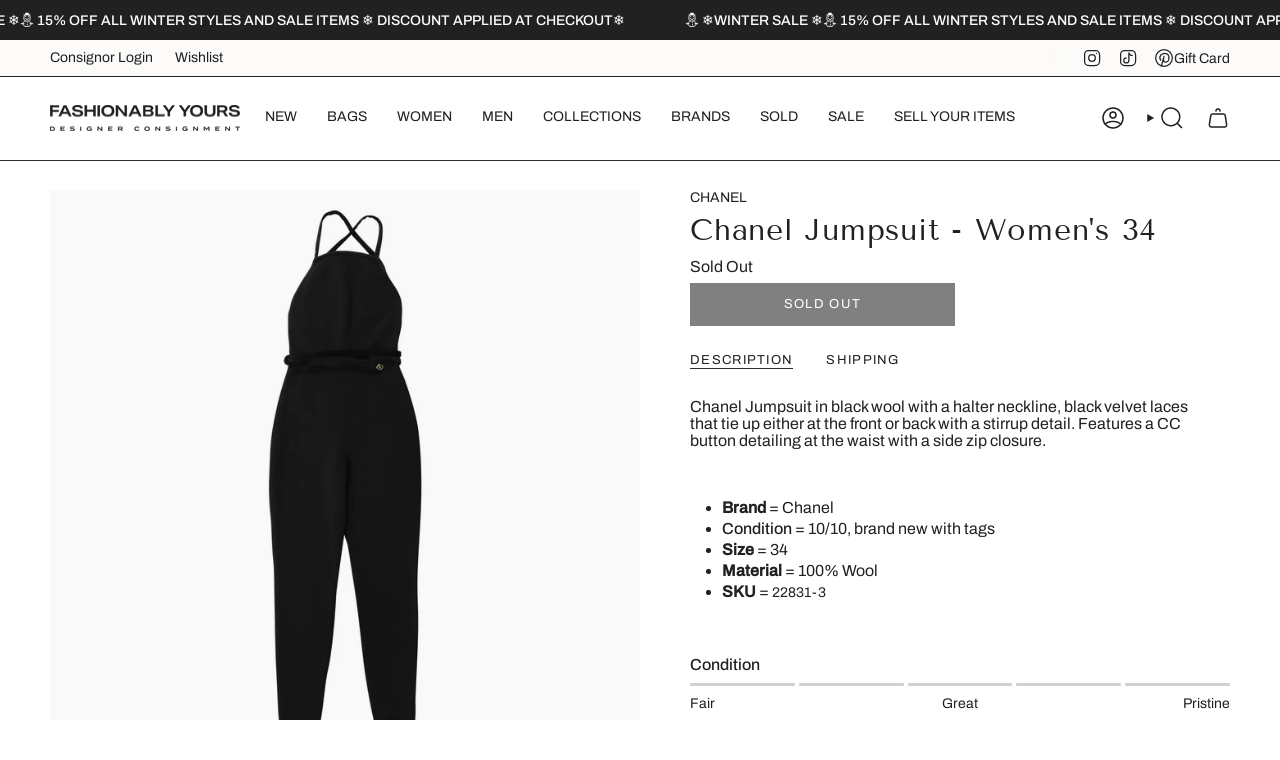

--- FILE ---
content_type: text/html; charset=utf-8
request_url: https://fashionablyyours.com/en-us/products/chanel-womens-size-34-jumpsuits?section_id=api-product-grid-item
body_size: 122
content:
<div id="shopify-section-api-product-grid-item" class="shopify-section">

<div data-api-content>
<div
    class="grid-item product-item  product-item--left product-item--outer-text  "
    id="product-item--api-product-grid-item-8406954836198"
    data-grid-item
    
  >
    <div
  class="product-item__image double__image"
  data-product-image
>

  
  
  






      <a

        class="product-link"
        href="/en-us/products/chanel-womens-size-34-jumpsuits"
        aria-label="Chanel Jumpsuit - Women&#39;s 34"
        data-product-link="/en-us/products/chanel-womens-size-34-jumpsuits"
      ><div class="product-item__bg" data-product-image-default><figure class="image-wrapper image-wrapper--cover lazy-image lazy-image--backfill is-loading" style="--aspect-ratio: 1;" data-aos="img-in"
  data-aos-delay="||itemAnimationDelay||"
  data-aos-duration="800"
  data-aos-anchor="||itemAnimationAnchor||"
  data-aos-easing="ease-out-quart"><img src="//fashionablyyours.com/cdn/shop/files/chanel-jumpsuit-women-s-34-fashionably-yours-1.jpg?crop=center&amp;height=2160&amp;v=1714164262&amp;width=2160" alt="Chanel Jumpsuit - Women&#39;s 34 - Fashionably Yours" width="2160" height="2160" loading="eager" srcset="//fashionablyyours.com/cdn/shop/files/chanel-jumpsuit-women-s-34-fashionably-yours-1.jpg?v=1714164262&amp;width=136 136w, //fashionablyyours.com/cdn/shop/files/chanel-jumpsuit-women-s-34-fashionably-yours-1.jpg?v=1714164262&amp;width=160 160w, //fashionablyyours.com/cdn/shop/files/chanel-jumpsuit-women-s-34-fashionably-yours-1.jpg?v=1714164262&amp;width=180 180w, //fashionablyyours.com/cdn/shop/files/chanel-jumpsuit-women-s-34-fashionably-yours-1.jpg?v=1714164262&amp;width=220 220w, //fashionablyyours.com/cdn/shop/files/chanel-jumpsuit-women-s-34-fashionably-yours-1.jpg?v=1714164262&amp;width=254 254w, //fashionablyyours.com/cdn/shop/files/chanel-jumpsuit-women-s-34-fashionably-yours-1.jpg?v=1714164262&amp;width=284 284w, //fashionablyyours.com/cdn/shop/files/chanel-jumpsuit-women-s-34-fashionably-yours-1.jpg?v=1714164262&amp;width=292 292w, //fashionablyyours.com/cdn/shop/files/chanel-jumpsuit-women-s-34-fashionably-yours-1.jpg?v=1714164262&amp;width=320 320w, //fashionablyyours.com/cdn/shop/files/chanel-jumpsuit-women-s-34-fashionably-yours-1.jpg?v=1714164262&amp;width=480 480w, //fashionablyyours.com/cdn/shop/files/chanel-jumpsuit-women-s-34-fashionably-yours-1.jpg?v=1714164262&amp;width=528 528w, //fashionablyyours.com/cdn/shop/files/chanel-jumpsuit-women-s-34-fashionably-yours-1.jpg?v=1714164262&amp;width=640 640w, //fashionablyyours.com/cdn/shop/files/chanel-jumpsuit-women-s-34-fashionably-yours-1.jpg?v=1714164262&amp;width=720 720w, //fashionablyyours.com/cdn/shop/files/chanel-jumpsuit-women-s-34-fashionably-yours-1.jpg?v=1714164262&amp;width=960 960w, //fashionablyyours.com/cdn/shop/files/chanel-jumpsuit-women-s-34-fashionably-yours-1.jpg?v=1714164262&amp;width=1080 1080w, //fashionablyyours.com/cdn/shop/files/chanel-jumpsuit-women-s-34-fashionably-yours-1.jpg?v=1714164262&amp;width=1296 1296w, //fashionablyyours.com/cdn/shop/files/chanel-jumpsuit-women-s-34-fashionably-yours-1.jpg?v=1714164262&amp;width=1512 1512w, //fashionablyyours.com/cdn/shop/files/chanel-jumpsuit-women-s-34-fashionably-yours-1.jpg?v=1714164262&amp;width=1728 1728w, //fashionablyyours.com/cdn/shop/files/chanel-jumpsuit-women-s-34-fashionably-yours-1.jpg?v=1714164262&amp;width=1950 1950w" sizes="500px" fetchpriority="high" class=" is-loading ">
</figure>

&nbsp;</div><hover-images class="product-item__bg__under">
              <div class="product-item__bg__slider" data-hover-slider><div
                    class="product-item__bg__slide"
                    
                    data-hover-slide-touch
                  ><figure class="image-wrapper image-wrapper--cover lazy-image lazy-image--backfill is-loading" style="--aspect-ratio: 1;"><img src="//fashionablyyours.com/cdn/shop/files/chanel-jumpsuit-women-s-34-fashionably-yours-1.jpg?crop=center&amp;height=2160&amp;v=1714164262&amp;width=2160" alt="Chanel Jumpsuit - Women&#39;s 34 - Fashionably Yours" width="2160" height="2160" loading="lazy" srcset="//fashionablyyours.com/cdn/shop/files/chanel-jumpsuit-women-s-34-fashionably-yours-1.jpg?v=1714164262&amp;width=136 136w, //fashionablyyours.com/cdn/shop/files/chanel-jumpsuit-women-s-34-fashionably-yours-1.jpg?v=1714164262&amp;width=160 160w, //fashionablyyours.com/cdn/shop/files/chanel-jumpsuit-women-s-34-fashionably-yours-1.jpg?v=1714164262&amp;width=180 180w, //fashionablyyours.com/cdn/shop/files/chanel-jumpsuit-women-s-34-fashionably-yours-1.jpg?v=1714164262&amp;width=220 220w, //fashionablyyours.com/cdn/shop/files/chanel-jumpsuit-women-s-34-fashionably-yours-1.jpg?v=1714164262&amp;width=254 254w, //fashionablyyours.com/cdn/shop/files/chanel-jumpsuit-women-s-34-fashionably-yours-1.jpg?v=1714164262&amp;width=284 284w, //fashionablyyours.com/cdn/shop/files/chanel-jumpsuit-women-s-34-fashionably-yours-1.jpg?v=1714164262&amp;width=292 292w, //fashionablyyours.com/cdn/shop/files/chanel-jumpsuit-women-s-34-fashionably-yours-1.jpg?v=1714164262&amp;width=320 320w, //fashionablyyours.com/cdn/shop/files/chanel-jumpsuit-women-s-34-fashionably-yours-1.jpg?v=1714164262&amp;width=480 480w, //fashionablyyours.com/cdn/shop/files/chanel-jumpsuit-women-s-34-fashionably-yours-1.jpg?v=1714164262&amp;width=528 528w, //fashionablyyours.com/cdn/shop/files/chanel-jumpsuit-women-s-34-fashionably-yours-1.jpg?v=1714164262&amp;width=640 640w, //fashionablyyours.com/cdn/shop/files/chanel-jumpsuit-women-s-34-fashionably-yours-1.jpg?v=1714164262&amp;width=720 720w, //fashionablyyours.com/cdn/shop/files/chanel-jumpsuit-women-s-34-fashionably-yours-1.jpg?v=1714164262&amp;width=960 960w, //fashionablyyours.com/cdn/shop/files/chanel-jumpsuit-women-s-34-fashionably-yours-1.jpg?v=1714164262&amp;width=1080 1080w, //fashionablyyours.com/cdn/shop/files/chanel-jumpsuit-women-s-34-fashionably-yours-1.jpg?v=1714164262&amp;width=1296 1296w, //fashionablyyours.com/cdn/shop/files/chanel-jumpsuit-women-s-34-fashionably-yours-1.jpg?v=1714164262&amp;width=1512 1512w, //fashionablyyours.com/cdn/shop/files/chanel-jumpsuit-women-s-34-fashionably-yours-1.jpg?v=1714164262&amp;width=1728 1728w, //fashionablyyours.com/cdn/shop/files/chanel-jumpsuit-women-s-34-fashionably-yours-1.jpg?v=1714164262&amp;width=1950 1950w" sizes="500px" fetchpriority="high" class=" is-loading ">
</figure>
</div><div
                    class="product-item__bg__slide"
                    
                      data-hover-slide
                    
                    data-hover-slide-touch
                  ><figure class="image-wrapper image-wrapper--cover lazy-image lazy-image--backfill is-loading" style="--aspect-ratio: 1;"><img src="//fashionablyyours.com/cdn/shop/files/chanel-jumpsuit-women-s-34-fashionably-yours-2.jpg?crop=center&amp;height=2407&amp;v=1714164263&amp;width=2407" alt="Chanel Jumpsuit - Women&#39;s 34 - Fashionably Yours" width="2407" height="2407" loading="lazy" srcset="//fashionablyyours.com/cdn/shop/files/chanel-jumpsuit-women-s-34-fashionably-yours-2.jpg?v=1714164263&amp;width=136 136w, //fashionablyyours.com/cdn/shop/files/chanel-jumpsuit-women-s-34-fashionably-yours-2.jpg?v=1714164263&amp;width=160 160w, //fashionablyyours.com/cdn/shop/files/chanel-jumpsuit-women-s-34-fashionably-yours-2.jpg?v=1714164263&amp;width=180 180w, //fashionablyyours.com/cdn/shop/files/chanel-jumpsuit-women-s-34-fashionably-yours-2.jpg?v=1714164263&amp;width=220 220w, //fashionablyyours.com/cdn/shop/files/chanel-jumpsuit-women-s-34-fashionably-yours-2.jpg?v=1714164263&amp;width=254 254w, //fashionablyyours.com/cdn/shop/files/chanel-jumpsuit-women-s-34-fashionably-yours-2.jpg?v=1714164263&amp;width=284 284w, //fashionablyyours.com/cdn/shop/files/chanel-jumpsuit-women-s-34-fashionably-yours-2.jpg?v=1714164263&amp;width=292 292w, //fashionablyyours.com/cdn/shop/files/chanel-jumpsuit-women-s-34-fashionably-yours-2.jpg?v=1714164263&amp;width=320 320w, //fashionablyyours.com/cdn/shop/files/chanel-jumpsuit-women-s-34-fashionably-yours-2.jpg?v=1714164263&amp;width=480 480w, //fashionablyyours.com/cdn/shop/files/chanel-jumpsuit-women-s-34-fashionably-yours-2.jpg?v=1714164263&amp;width=528 528w, //fashionablyyours.com/cdn/shop/files/chanel-jumpsuit-women-s-34-fashionably-yours-2.jpg?v=1714164263&amp;width=640 640w, //fashionablyyours.com/cdn/shop/files/chanel-jumpsuit-women-s-34-fashionably-yours-2.jpg?v=1714164263&amp;width=720 720w, //fashionablyyours.com/cdn/shop/files/chanel-jumpsuit-women-s-34-fashionably-yours-2.jpg?v=1714164263&amp;width=960 960w, //fashionablyyours.com/cdn/shop/files/chanel-jumpsuit-women-s-34-fashionably-yours-2.jpg?v=1714164263&amp;width=1080 1080w, //fashionablyyours.com/cdn/shop/files/chanel-jumpsuit-women-s-34-fashionably-yours-2.jpg?v=1714164263&amp;width=1296 1296w, //fashionablyyours.com/cdn/shop/files/chanel-jumpsuit-women-s-34-fashionably-yours-2.jpg?v=1714164263&amp;width=1512 1512w, //fashionablyyours.com/cdn/shop/files/chanel-jumpsuit-women-s-34-fashionably-yours-2.jpg?v=1714164263&amp;width=1728 1728w, //fashionablyyours.com/cdn/shop/files/chanel-jumpsuit-women-s-34-fashionably-yours-2.jpg?v=1714164263&amp;width=1950 1950w" sizes="500px" fetchpriority="high" class=" fit-cover is-loading ">
</figure>
</div></div>
            </hover-images></a>

      <div class="badge-box-container align--top-right body-medium">

<span
  class="badge-box sold-box"
  data-aos="fade"
  data-aos-delay="||itemAnimationDelay||"
  data-aos-duration="800"
  data-aos-anchor="||itemAnimationAnchor||"
>
  Sold Out
</span>
</div>
    </div>

    <div
      class="product-information"
      style="--swatch-size: var(--swatch-size-filters);"
      data-product-information
    >
      <div class="product-item__info body-medium">
        <a class="product-link" href="/en-us/products/chanel-womens-size-34-jumpsuits" data-product-link="/en-us/products/chanel-womens-size-34-jumpsuits">
          <p class="product-item__title">Chanel Jumpsuit - Women&#39;s 34</p>

          <div class="product-item__price__holder"><span
                class="product-item__cutline"
                data-product-cutline
                
                  style="--text-light:#168b1d"
                
              >New With Tags</span>


            <div class="product-item__price" data-product-price>
             
  <span class="sold-out-label">Sold Out</span>

            </div>
          </div>
        </a></div>
    </div>
  </div></div></div>